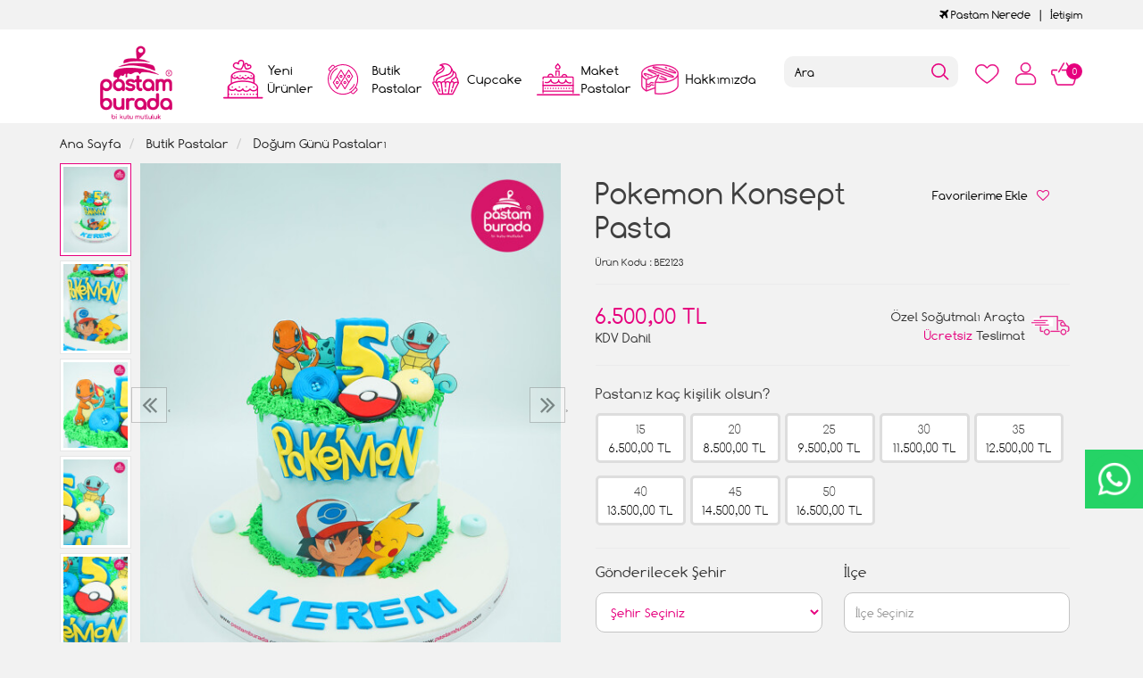

--- FILE ---
content_type: text/html; charset=UTF-8
request_url: https://www.pastamburada.com/pokemon-konsept-pasta-0gsg?cid=110
body_size: 10609
content:
<!DOCTYPE html>
<html lang="tr" dir="ltr">
<head>
<!-- Google Tag Manager -->
<script>(function(w,d,s,l,i){w[l]=w[l]||[];w[l].push({'gtm.start':
new Date().getTime(),event:'gtm.js'});var f=d.getElementsByTagName(s)[0],
j=d.createElement(s),dl=l!='dataLayer'?'&l='+l:'';j.async=true;j.src=
'https://www.googletagmanager.com/gtm.js?id='+i+dl;f.parentNode.insertBefore(j,f);
})(window,document,'script','dataLayer','GTM-KX587LJ');</script>
<!-- End Google Tag Manager -->
<meta charset="utf-8">
<!--[if IE]>
<meta http-equiv="X-UA-Compatible" content="IE=edge">
<![endif]-->
<meta http-equiv="x-ua-compatible" content="ie=edge">
<title>Pokemon Konsept Pasta</title>
<meta name="description" content="">
<meta name="keywords" content=""/>
<meta name="viewport" content="width=device-width, initial-scale=1.0,maximum-scale=1.0,user-scalable=0">
<meta name="robots" content="index, follow" />
<meta property="og:site_name" content=""/>
<meta property="og:type" content="website"/>
<meta property="og:title" content="Pokemon Konsept Pasta"/>
<meta property="og:image" content="https://www.pastamburada.com/img/l/3/pokemon-konsept-pasta-10536.jpg"/><link rel="canonical" href="https://www.pastamburada.com/pokemon-konsept-pasta-0gsg"/><meta property="og:url" content="https://www.pastamburada.com/pokemon-konsept-pasta-0gsg"/><link rel="shortcut icon" href="/data/files/source/themes/cookie/favicon.png" /><link href="https://fonts.googleapis.com/css?family=Open+Sans:400,400i,600,600i,700,700i&amp;subset=latin-ext" rel="stylesheet">
<link rel="stylesheet" type="text/css" href="/themes/cookie/assets/css-v-1.32.css" />
<meta name="google-site-verification" content="rTkpmW-QG2uGSpOnSkLKpOUiJWmGjJgFGFwQ8HU5qvM" />
</head><body ng-app="vshopApp" ng-controller="vshop">
    
<div id="page">
    <header>
        <div class="header-container">
                        <div class="header-top-bar hidden-xs hidden-sm">
                <div class="container">
                    <div class="row">
                        <div class="col-sm-6">
                        </div>
                        <div class="col-sm-6 text-right permanents">
                            <a href="/service/order/where" class="vikaModal"><i class="fa fa-plane"></i> Pastam Nerede</a><a href="/iletisim">İetişim</a>                        </div>
                    </div>
                </div>
              </div>
            <div class="bg-white">
				<div class="container header-main ">
					<div class="row">
						<div class="col-xs-2 hidden-md hidden-lg header-routes">
							<button type="button" class="btn opener-mm"></button>
						</div>
						<div class="col-xs-2 col-md-2 logo">
							<a href="https://www.pastamburada.com/"><img alt="" src="/data/files/source/themes/cookie/header-logo.png"></a>
						</div>
						<div class="col-md-6" id="apollo-menu">
    <nav id="cavas_menu" class="apollo-megamenu">
        <div class="" role="navigation">
            <div id="apollo-top-menu" class="collapse navbar-collapse">
                <ul class="nav navbar-nav megamenu">
                    <li class="full-width menu1 menu-class"><a href="/yeni-urunler"><span>Yeni Ürünler</span></a></li><li class="parent dropdown full-width menu5 menu-class">
                            <a class="dropdown-toggle has-category" href="/butik-pastalar">
                                <span class="menu-title">Butik Pastalar</span>
                            </a>
                            <div class="dropdown-sub dropdown-menu">
                                <div class="dropdown-menu-inner container"><div class="mega-col-inner"><ul><li><a href="/bebek-pastalari">Bebek Pastaları</a></li><li><a href="/cizgi-film-karakter-pastalari">Çizgi Film Karakter Pastaları</a></li><li><a href="/dis-bugdayi-pastasi">Diş Buğdayı Pastası</a></li><li><a href="/dogum-gunu-pastasi">Doğum Günü Pastaları</a></li><li><a href="/erkek-cocuk-pastalari">Erkek Çocuk Pastaları</a></li><li><a href="/genc-nesil-pastalari">Gençlik Pastaları</a></li><li><a href="/kiz-cocuk-pastalari">Kız Çocuk Pastaları</a></li><li><a href="/naked-cake">Naked Cake</a></li><li><a href="/rakamli-pastalar">Rakamlı Pastalar</a></li><li><a href="/resimli-pastalar-c6au">Resimli Pastalar</a></li><li><a href="/sevgili-pastalari">Sevgili Pastaları</a></li><li><a href="/dugun-nisan-pastalari">Söz Nişan Pastaları</a></li><li><a href="/taraftar-pastalari">Taraftar Pastaları</a></li><li><a href="/yetiskin-pastalari">Yetişkin Pastaları</a></li><li><a href="/yilbasi-pastalari">Yılbaşı Pastaları</a></li><li><a href="/seker-hamurlu-pasta">Şeker Hamurlu Pasta</a></li></ul></div></div>
                            </div>
                        </li><li class="full-width menu3 menu-class"><a href="/cupcake-ve-kurabiyeler"><span>Cupcake</span></a></li><li class="full-width menu4 menu-class"><a href="/maket-pastalar"><span>Maket Pastalar</span></a></li><li class="full-width menu2 menu-class"><a href="/hakkimizda"><span>Hakkımızda</span></a></li>                </ul>
            </div>
        </div>
    </nav>
</div>						<div class="col-xs-6 header-routes pull-right text-right">
							<a href="/user/wishList" class="btn top-icon favIcon hidden-xs hidden-sm"></a>
							<button type="button" class="btn opener-se hidden-md hidden-lg"></button>
							<a href="/user/signin" class="btn top-icon userIcon"></a>							<a href="/cart" class="btn top-icon destop-cart-button">
								<span class="cart-count">0</span>
							</a>
						</div>
						<div class="col-md-2 pull-right p0 mt2 relative mobile-search">
							<form id="search-container" action="">
								<input type="search" name="q" id="search_control" class="search-control form-control" data-lang-placeholder="search">
								<button class="btn search-button" type="submit"></button>
							</form>
						</div>
					</div>
				</div>
            </div>
        </div>
    </header>
    
    <section class="clearfix page-container no-padding">
    <div class="breadcrumbs">
    <div class="container">
        <ul class="breadcrumb" itemscope itemtype="http://schema.org/BreadcrumbList">
            <li class="home"><a href="https://www.pastamburada.com/" data-lang="home"></a></li>
                        <li itemprop="itemListElement" itemscope itemtype="http://schema.org/ListItem">
                <a itemprop="item" href="/butik-pastalar">
                    <span itemprop="name">Butik Pastalar</span>
                </a>
                <meta itemprop="position" content="1" />
            </li>
                        <li itemprop="itemListElement" itemscope itemtype="http://schema.org/ListItem">
                <a itemprop="item" href="/dogum-gunu-pastasi">
                    <span itemprop="name">Doğum Günü Pastaları</span>
                </a>
                <meta itemprop="position" content="2" />
            </li>
                    </ul>
    </div>
</div>
    <div class="container page-column" itemscope itemtype="http://schema.org/Product">
        <meta itemprop="url" content="https://www.pastamburada.com/pokemon-konsept-pasta-0gsg">
        <meta itemprop="image" content="https://www.pastamburada.com/img/l/3/pokemon-konsept-pasta-10536.jpg">	
        <meta itemprop="mpn" content="BE2123">
        <div itemprop="offers" itemscope itemtype="https://schema.org/Offer">
            <meta itemprop="url" content="https://www.pastamburada.com/pokemon-konsept-pasta-0gsg">
            <meta itemprop="price" content="6500">
            <meta itemprop="priceCurrency" content="TRY">
            <meta itemprop="priceValidUntil" content="2026-01-28">
            <link itemprop="availability" href="https://schema.org/InStock">
        </div>
                <div class="row">
            <div class="col-xs-12 col-sm-6 relative">
                <div class="large-image has-thumb" id="prodimageWrapper">
                    <div class="owl-slide owl-carousel owl-nav-dat" data-oslide-conf='{"nav":true,"loop":false,"lazyLoad":true,"dots":false}' data-oslide-responsive='{"0":1}'>
                    <img class="owl-lazy prodimage" data-src="/img/m/3/pokemon-konsept-pasta-10536.jpg" data-zoom-src="/img/l/3/pokemon-konsept-pasta-10536.jpg" alt="Pokemon Konsept Pasta"> <img class="owl-lazy prodimage" data-src="/img/m/3/pokemon-konsept-pasta-10539.jpg" data-zoom-src="/img/l/3/pokemon-konsept-pasta-10539.jpg" alt="Pokemon Konsept Pasta"> <img class="owl-lazy prodimage" data-src="/img/m/3/pokemon-konsept-pasta-10538.jpg" data-zoom-src="/img/l/3/pokemon-konsept-pasta-10538.jpg" alt="Pokemon Konsept Pasta"> <img class="owl-lazy prodimage" data-src="/img/m/3/pokemon-konsept-pasta-10537.jpg" data-zoom-src="/img/l/3/pokemon-konsept-pasta-10537.jpg" alt="Pokemon Konsept Pasta"> <img class="owl-lazy prodimage" data-src="/img/m/3/pokemon-konsept-pasta-10540.jpg" data-zoom-src="/img/l/3/pokemon-konsept-pasta-10540.jpg" alt="Pokemon Konsept Pasta">                     </div>
                    <button type="button" class="hidden-md hidden-lg col-md-4 col-sm-12 col-xs-12 btn btn-add2wishlist " onclick="toggleProductWishList(12977, this);"><i class="fa fa-heart-o"></i></button>
                </div>
                                <div class="clearfix" id="productThumbImages">
                    <div class="owl-pane" data-oslide-conf='{"nav":true}' data-oslide-responsive='{"0":5}'>
                                            <div class="thumb_item imopt_0">
                            <img src="/img/t/3/pokemon-konsept-pasta-10536.jpg" alt="Pokemon Konsept Pasta" data-key="0" />
                        </div>
                                            <div class="thumb_item imopt_0">
                            <img src="/img/t/3/pokemon-konsept-pasta-10539.jpg" alt="Pokemon Konsept Pasta" data-key="1" />
                        </div>
                                            <div class="thumb_item imopt_0">
                            <img src="/img/t/3/pokemon-konsept-pasta-10538.jpg" alt="Pokemon Konsept Pasta" data-key="2" />
                        </div>
                                            <div class="thumb_item imopt_0">
                            <img src="/img/t/3/pokemon-konsept-pasta-10537.jpg" alt="Pokemon Konsept Pasta" data-key="3" />
                        </div>
                                            <div class="thumb_item imopt_0">
                            <img src="/img/t/3/pokemon-konsept-pasta-10540.jpg" alt="Pokemon Konsept Pasta" data-key="4" />
                        </div>
                                        </div>
                </div>
                 
            </div>
            <form method="post" enctype="multipart/form-data" class="col-xs-12 col-sm-6 form-ajaxtocart">
                <input type="hidden" name="id" id="productId" value="12977">
                <input type="hidden" name="attid" id="productAttributeId" value="">
                <div class="product-box">
                    <div class="col-md-12 col-sm-12 col-xs-12">
                        <div class="row">
                            <h1 itemprop="name" class="col-md-8 col-sm-12 col-xs-12">Pokemon Konsept Pasta</h1>
                            
                            <button type="button" class="hidden-sm hidden-xs col-md-4 col-sm-12 col-xs-12 btn btn-add2wishlist " onclick="toggleProductWishList(12977, this);"><span data-lang="add_my_favorite"></span><i class="fa fa-heart-o"></i></button>
                        </div>
                    </div>
                    <span class="sku" itemprop="sku"><span data-lang="product_sku"></span> : BE2123</span>
                    <div class="product-box-line"></div>
                    <div class="relative">
                                        <div id="product_price" class="col-md-12">
                        <div class="row">
                            <div class="col-md-6 col-sm-6 col-xs-6 price-barr">
                                <span id="ProductPrice" class="price" data-orig="6500" data-money="6500" data-currency="TRY">6.500,00 TL</span>
                                                                <span class="kdvspan">KDV Dahil</span>
                            </div>
                            <div class="col-md-6 col-sm-6 col-xs-6 teslimat">
                                <div>Özel Soğutmalı Araçta<br><span>Ücretsiz</span> Teslimat</div>
                            </div>
                        </div>
                    </div>
                                        </div>
                </div>
                <div class="product-box">
                    <div class="clearfix attribute  firstatt" data-index="0" data-attid="25" data-optid=""><div class="attribute-name">Pastanız kaç kişilik olsun?</div><div class="attribute-option attr-label" ng-class="{true:'',false:'stoktayok'}['1'=='1']" data-id="103">15<br><div class="attr-price" data-orig="6500" data-money="6500" data-currency="TRY">6500 TL</div></div><div class="attribute-option attr-label" ng-class="{true:'',false:'stoktayok'}['1'=='1']" data-id="104">20<br><div class="attr-price" data-orig="8500" data-money="8500" data-currency="TRY">8500 TL</div></div><div class="attribute-option attr-label" ng-class="{true:'',false:'stoktayok'}['1'=='1']" data-id="105">25<br><div class="attr-price" data-orig="9500" data-money="9500" data-currency="TRY">9500 TL</div></div><div class="attribute-option attr-label" ng-class="{true:'',false:'stoktayok'}['1'=='1']" data-id="106">30<br><div class="attr-price" data-orig="11500" data-money="11500" data-currency="TRY">11500 TL</div></div><div class="attribute-option attr-label" ng-class="{true:'',false:'stoktayok'}['1'=='1']" data-id="107">35<br><div class="attr-price" data-orig="12500" data-money="12500" data-currency="TRY">12500 TL</div></div><div class="attribute-option attr-label" ng-class="{true:'',false:'stoktayok'}['1'=='1']" data-id="108">40<br><div class="attr-price" data-orig="13500" data-money="13500" data-currency="TRY">13500 TL</div></div><div class="attribute-option attr-label" ng-class="{true:'',false:'stoktayok'}['1'=='1']" data-id="109">45<br><div class="attr-price" data-orig="14500" data-money="14500" data-currency="TRY">14500 TL</div></div><div class="attribute-option attr-label" ng-class="{true:'',false:'stoktayok'}['1'=='1']" data-id="110">50<br><div class="attr-price" data-orig="16500" data-money="16500" data-currency="TRY">16500 TL</div></div></div>
<div class="product-box-line"></div>
<div class="">
    <div class="row">
		        <div class="col-md-6 col-sm-12 col-xs-12 perso-item">
            <div class="form-group relative">
                <label>Gönderilecek Şehir</label>
                <region-list 
                    name="'meta[deliveryCity]'" 
                    region-id = "''"
                    region-label = "'Gönderilecek Şehir'"
                    placeholder="'Şehir Seçiniz'"
                    group-id="'addtoCartFormRegin_1769015773'"
                    parent-id="'1'"
                    type="'city'"
                    query-params='{"products":"12977"}'>
                </region-list>
            </div>
        </div>
        <div class="col-md-6 col-sm-12 col-xs-12 perso-item">
            <div class="form-group relative">
                <label>İlçe</label>
                <region-list 
                    name="'meta[deliveryTown]'" 
                    region-id = "''"
                    region-label = "'İlçe'"
                    placeholder="'İlçe Seçiniz'"
                    group-id="'addtoCartFormRegin_1769015773'"
                    parent-id=""
                    type="'town'"
                    query-params='{"products":"12977"}'>
                </region-list>
            </div>
        </div>
        <div class="col-md-6 col-sm-12 col-xs-12 perso-item">
            <div class="form-group relative">
                <label>Semt</label>
                <region-list 
                    name="'meta[deliveryDistrict]'" 
                    region-id = "''"
                    region-label = "'Semt'"
                    placeholder="'Semt Seçiniz'"
                    group-id="'addtoCartFormRegin_1769015773'"
                    parent-id=""
                    type="'district'"
                    query-params='{"products":"12977"}'>
                </region-list>
            </div>
        </div>
        <div class="col-md-6 col-sm-12 col-xs-12 perso-item">
            <div class="form-group relative">
                <label>Teslim Tarihi</label>
                <select class="form-control input-small form-personalize-delivery-date required" name="aty[Teslim Tarihi]">
                    <option value=""></option>
                    <option value="2026-01-23" data-idx="2">23 Ocak 2026 - Cuma</option><option value="2026-01-24" data-idx="3">24 Ocak 2026 - Cumartesi</option><option value="2026-01-25" data-idx="4">25 Ocak 2026 - Pazar</option><option value="2026-01-26" data-idx="5">26 Ocak 2026 - Pazartesi</option><option value="2026-01-27" data-idx="6">27 Ocak 2026 - Salı</option><option value="2026-01-28" data-idx="7">28 Ocak 2026 - Çarşamba</option><option value="2026-01-29" data-idx="8">29 Ocak 2026 - Perşembe</option><option value="2026-01-30" data-idx="9">30 Ocak 2026 - Cuma</option><option value="2026-01-31" data-idx="10">31 Ocak 2026 - Cumartesi</option><option value="2026-02-01" data-idx="11">01 Şubat 2026 - Pazar</option><option value="2026-02-02" data-idx="12">02 Şubat 2026 - Pazartesi</option><option value="2026-02-03" data-idx="13">03 Şubat 2026 - Salı</option><option value="2026-02-04" data-idx="14">04 Şubat 2026 - Çarşamba</option><option value="2026-02-05" data-idx="15">05 Şubat 2026 - Perşembe</option><option value="2026-02-06" data-idx="16">06 Şubat 2026 - Cuma</option><option value="2026-02-07" data-idx="17">07 Şubat 2026 - Cumartesi</option><option value="2026-02-08" data-idx="18">08 Şubat 2026 - Pazar</option><option value="2026-02-09" data-idx="19">09 Şubat 2026 - Pazartesi</option><option value="2026-02-10" data-idx="20">10 Şubat 2026 - Salı</option><option value="2026-02-11" data-idx="21">11 Şubat 2026 - Çarşamba</option><option value="2026-02-12" data-idx="22">12 Şubat 2026 - Perşembe</option><option value="2026-02-13" data-idx="23">13 Şubat 2026 - Cuma</option><option value="2026-02-14" data-idx="24">14 Şubat 2026 - Cumartesi</option><option value="2026-02-15" data-idx="25">15 Şubat 2026 - Pazar</option><option value="2026-02-16" data-idx="26">16 Şubat 2026 - Pazartesi</option><option value="2026-02-17" data-idx="27">17 Şubat 2026 - Salı</option><option value="2026-02-18" data-idx="28">18 Şubat 2026 - Çarşamba</option><option value="2026-02-19" data-idx="29">19 Şubat 2026 - Perşembe</option><option value="2026-02-20" data-idx="30">20 Şubat 2026 - Cuma</option><option value="2026-02-21" data-idx="31">21 Şubat 2026 - Cumartesi</option>                </select>
            </div>
        </div>
        <div class="col-md-6 col-sm-12 col-xs-12 perso-item">
            <div class="form-group relative">
                <label>Teslim Saati</label>
                <select class="form-control input-small form-personalize-delivery-time required" name="aty[Teslim Saati]">
                    <option value=""></option>
					<option value="12:00 - 17:00">12:00 ile 17:00 Arası</option>
                    <option value="12:00 - 14:00" disabled>12:00 ile 14:00 Arası</option>
                    <option value="14:00 - 16:00" disabled>14:00 ile 16:00 Arası</option>
                    <option value="16:00 - 19:00" disabled>16:00 ile 19:00 Arası</option>
                    <!-- <option value="Gün içinde Teslim">Gün içi teslimat</option> -->
                </select>
            </div>
        </div>
                <div class="col-sm-12 col-xs-12 perso-item">
            <div class="form-group relative">
                <label>Ürün İçeriği</label>
                <select class="form-control input-small" name="aty[4061]"><option></option><option>Fıstık Çikolata</option><option>Kestane Çikolata</option><option>Krokan Çikolata</option><option>Muz Çikolata</option><option>Çilek Muz Çikolata</option><option>Frambuaz Çikolatalı</option><option>Mevsim Meyveli</option><option>Muz Krokan Çikolata</option><option>Sadece Çikolatalı-Ganaj</option><option>Muz Fıstık Çikolata</option><option>Fındık Çikolata</option><option>Oreo Çilek Çikolata</option><option>Çikolata Profiterol</option></select>            </div>
        </div>
                <div class="col-sm-12 col-xs-12 perso-item">
            <div class="form-group relative">
                <label>Ürün Yazısı</label>
                <input type="text" class="form-control input-small" maxlength="100" max-length="100" name="aty[4060]" placeholder="İyi ki doğdun Burak" />            </div>
        </div>
        	</div>
</div>
                    <div id="addToCartWrap" class="col-md-12 ">
                        <div class="row">
                            <div class="order-date-div pull-left col-md-4 col-sm-12 col-xs-12">
								Bu pastayı <span>2 gün</span> önceden<br>sipariş edebilirsiniz.                            </div>
                            <button type="button" name="add" class="btn btn-add2cart pull-right" data-lang="add_to_cart"></button>
                            <div class="quantity_wanted_p pull-right q-cart" id="product-quantity-wrap">
                                <label>Adet</label>
                                <div class="quantity">
                                    <input type="text" name="quantity" class="number" id="quantity-detail" value="1" data-min="1" data-increase="1" />
                                    <button type="button" class="plus"  onclick="setQuantity(this)" data-target="#quantity-detail" data-type="+">+</button>
                                    <button type="button" class="minus" onclick="setQuantity(this)" data-target="#quantity-detail" data-type="-">-</button>
                                </div>
                            </div>
                        </div>
                    </div>
                    <div id="productNoneStock" class="alert alert-danger hidden">
                        <span class="pull-left" data-lang="product_none_stock"></span>
                        <button type="button" id="rememberStockButton" class="btn btn-primary pull-right vikaModal" data-url="/product/reminderStock/12977" data-lang="add_to_request_remember"></button>
                        <div class="clearfix"></div>
                    </div>
                                        <div class="product-box-line"></div>
                    <div class="row">
                        <div class="col-sm-12 text-right">
                            <ul class="product-share">
                                <li><a href="/service/advice/product/12977" rel="nofollow" class="email vikaModal"><i class="fa fa-envelope"></i></a></li>
                                <li><a href="https://www.facebook.com/sharer/sharer.php?u=https%3A%2F%2Fwww.pastamburada.com%2Fpokemon-konsept-pasta-0gsg&display=popup" rel="nofollow" class="facebook vikaPopup"><i class="fa fa-facebook"></i></a></li>
                                <li><a href="https://twitter.com/intent/tweet?text=Pokemon+Konsept+Pasta&url=https%3A%2F%2Fwww.pastamburada.com%2Fpokemon-konsept-pasta-0gsg" rel="nofollow" class="twitter vikaPopup"><i class="fa fa-twitter"></i></a></li>
                                <li><a href="https://pinterest.com/pin/create/button/?url=https%3A%2F%2Fwww.pastamburada.com%2Fpokemon-konsept-pasta-0gsg&media=%2Fimg%2Fl%2F3%2Fpokemon-konsept-pasta-10536.jpg&descriptionPokemon+Konsept+Pasta" rel="nofollow" class="pinterest vikaPopup"><i class="fa fa-pinterest"></i></a></li>
                            </ul>
                        </div>
                    </div>
                                    </div>
                            </form>
        </div>
        <div class="col-md-12 col-sm-12 col-xs-12 detail-box comment-box" style="max-height: 470px;overflow: hidden;">
    <div class="col-md-12 col-sm-12 col-xs-12 relative">
        <div class="row">
            <h2 class="page-subheader" id="productCommentsTitle">
                <span data-lang="comments"></span>
            </h2> 
        </div>
    </div>

    <div class="vshop-template" id="productCommentsBlock" data-instance="angularComments" data-callback="_commentLoaded" data-target="#tmpl-comments"></div>
    <script type="text/ng-template" id="tmpl-comments">
        <div ng-show="!_ready">
            <div class="x-loader"></div>
        </div>
        <div ng-show="_ready">
            <div class="spr-summary" itemscope itemtype="http://data-vocabulary.org/Review-aggregate">
                <meta itemprop="votes" content="{{total}}">
                <meta itemprop="average" content="{{avg}}">
                <meta itemprop="best" content="5">
                <meta itemprop="worst" content="1">
                <span ng-if="total==0" data-lang="no_comments_yet"></span>
            </div>
            <div class="clearfix"></div>
            <div ng-repeat="item in comments" class="comment-item">
                <div class="comment-item-header">
                    <img src="/themes/cookie/assets/images/comment-profile.png" alt="">
                    <span class="c-title">{{item.customer_name}}</span>
                    <span class="vpr-rating" data-rate-value="{{item.point}}"></span>
                </div>
                <div class="comment-item-text">
                    {{item.title}}<br><br>{{item.comment}}
                </div>
                <div ng-repeat="child in item.childs" style="padding-left:60px">
                    <hr>
                    <div><b>{{child.customer_name}}</b></div>
                    {{child.comment}}
                </div>
            </div>
            <div class="clearfix"></div>
            <div ng-if="total > length">
                <button href="" class="btn" ng-click="_setConfig({reload: true, url:'/product/comments/12977?start=' + (start - length)});_load();" ng-disabled="start <= 0"><i class="fa fa-arrow-left"></i> <span data-lang="prev"></span></button> &nbsp; &nbsp;
                <button href="" class="btn" ng-click="_setConfig({reload: true, url:'/product/comments/12977?start=' + (start + length)});_load();" ng-disabled="total <= start + length"><span data-lang="next"></span> <i class="fa fa-arrow-right"></i></button>
            </div>
            
            <span ng-if="total > 2" class="morecomment">Daha fazla yorum...</span>
        </div>
    </script>
    <div class="col-md-12 col-sm-12 col-xs-12 comment-btn">
        <div class="row">
            <button type="button" class="btn vikaModal" data-lang="write_a_comment" data-url="/product/addComment/12977"></button>
        </div>
    </div>
</div><div class="col-md-12 related">
    <div class="row">
        <h2 class="page-subheader" data-lang="related_products"></h2>
        <div class="owl-carousel owl-slide" data-oslide-conf='{"nav":true,"loop":true,"lazyLoad":true}' data-oslide-responsive='{"0":2,"768":3,"1120":4}'>
            <div class="product-featured-item">
    <div class="product-wrapper" data-id="11961">
        <div class="product-icon-freeship hidden-sm hidden-xs"><span class="freeship-icon"></span><span data-lang="free_shipping"></span></div>        <div class="product-image">
            <img class="featured-image owl-lazy" data-src="/img/s/2/kral-sakir-butik-pasta-5398.jpg" alt="Kral Şakir Butik Pasta" />        </div>
        <div class="product-content">
            <a href="/kral-sakir-butik-pasta" class="product-title">Kral Şakir Butik Pasta</a>
            <div class="product-price">
                <span class="price" data-money="6000" data-currency="1"></span>
                                <a href="/kral-sakir-butik-pasta" class="addCartList"></a>
            </div>
            <div class="product-icon-freeship hidden-md hidden-lg"><span class="freeship-icon"></span><span data-lang="free_shipping"></span></div>        </div>
    </div>
</div><div class="product-featured-item">
    <div class="product-wrapper" data-id="13310">
        <div class="product-icon-freeship hidden-sm hidden-xs"><span class="freeship-icon"></span><span data-lang="free_shipping"></span></div>        <div class="product-image">
            <img class="featured-image owl-lazy" data-src="/img/s/3/mechamato-ve-mechabot-konsept-pasta-12014.jpg" alt="Mechamato Ve Mechabot Konsept Pasta" />        </div>
        <div class="product-content">
            <a href="/mechamato-ve-mechabot-konsept-pasta" class="product-title">Mechamato Ve Mechabot Konsept Pasta</a>
            <div class="product-price">
                <span class="price" data-money="6000" data-currency="1"></span>
                                <a href="/mechamato-ve-mechabot-konsept-pasta" class="addCartList"></a>
            </div>
            <div class="product-icon-freeship hidden-md hidden-lg"><span class="freeship-icon"></span><span data-lang="free_shipping"></span></div>        </div>
    </div>
</div><div class="product-featured-item">
    <div class="product-wrapper" data-id="13273">
        <div class="product-icon-freeship hidden-sm hidden-xs"><span class="freeship-icon"></span><span data-lang="free_shipping"></span></div>        <div class="product-image">
            <img class="featured-image owl-lazy" data-src="/img/s/3/rainbow-friends-tasarim-pasta-11821.jpg" alt="Rainbow Friends Tasarım Pasta" />        </div>
        <div class="product-content">
            <a href="/rainbow-friends-tasarim-pasta" class="product-title">Rainbow Friends Tasarım Pasta</a>
            <div class="product-price">
                <span class="price" data-money="6500" data-currency="1"></span>
                                <a href="/rainbow-friends-tasarim-pasta" class="addCartList"></a>
            </div>
            <div class="product-icon-freeship hidden-md hidden-lg"><span class="freeship-icon"></span><span data-lang="free_shipping"></span></div>        </div>
    </div>
</div><div class="product-featured-item">
    <div class="product-wrapper" data-id="12946">
        <div class="product-icon-freeship hidden-sm hidden-xs"><span class="freeship-icon"></span><span data-lang="free_shipping"></span></div>        <div class="product-image">
            <img class="featured-image owl-lazy" data-src="/img/s/3/roblox-konsept-pasta-10395.jpg" alt="Roblox Konsept Pasta" />        </div>
        <div class="product-content">
            <a href="/roblox-konsept-pasta-yc2a" class="product-title">Roblox Konsept Pasta</a>
            <div class="product-price">
                <span class="price" data-money="5500" data-currency="1"></span>
                                <a href="/roblox-konsept-pasta-yc2a" class="addCartList"></a>
            </div>
            <div class="product-icon-freeship hidden-md hidden-lg"><span class="freeship-icon"></span><span data-lang="free_shipping"></span></div>        </div>
    </div>
</div><div class="product-featured-item">
    <div class="product-wrapper" data-id="11528">
        <div class="product-icon-freeship hidden-sm hidden-xs"><span class="freeship-icon"></span><span data-lang="free_shipping"></span></div>        <div class="product-image">
            <img class="featured-image owl-lazy" data-src="/img/s/1/prenses-konsept-pasta-3772.jpg" alt="Prenses Konsept Pasta" />        </div>
        <div class="product-content">
            <a href="/prenses-konsept-pasta-2wwa" class="product-title">Prenses Konsept Pasta</a>
            <div class="product-price">
                <span class="price" data-money="6500" data-currency="1"></span>
                                <a href="/prenses-konsept-pasta-2wwa" class="addCartList"></a>
            </div>
            <div class="product-icon-freeship hidden-md hidden-lg"><span class="freeship-icon"></span><span data-lang="free_shipping"></span></div>        </div>
    </div>
</div><div class="product-featured-item">
    <div class="product-wrapper" data-id="12193">
        <div class="product-icon-freeship hidden-sm hidden-xs"><span class="freeship-icon"></span><span data-lang="free_shipping"></span></div>        <div class="product-image">
            <img class="featured-image owl-lazy" data-src="/img/s/2/among-us-butik-pasta-6648.jpg" alt="Among Us Butik Pasta" />        </div>
        <div class="product-content">
            <a href="/among-us-butik-pasta" class="product-title">Among Us Butik Pasta</a>
            <div class="product-price">
                <span class="price" data-money="5500" data-currency="1"></span>
                                <a href="/among-us-butik-pasta" class="addCartList"></a>
            </div>
            <div class="product-icon-freeship hidden-md hidden-lg"><span class="freeship-icon"></span><span data-lang="free_shipping"></span></div>        </div>
    </div>
</div><div class="product-featured-item">
    <div class="product-wrapper" data-id="12318">
        <div class="product-icon-freeship hidden-sm hidden-xs"><span class="freeship-icon"></span><span data-lang="free_shipping"></span></div>        <div class="product-image">
            <img class="featured-image owl-lazy" data-src="/img/s/2/among-us-konsept-pasta-7278.jpg" alt="Among Us Konsept Pasta" />        </div>
        <div class="product-content">
            <a href="/among-us-konsept-pasta" class="product-title">Among Us Konsept Pasta</a>
            <div class="product-price">
                <span class="price" data-money="5500" data-currency="1"></span>
                                <a href="/among-us-konsept-pasta" class="addCartList"></a>
            </div>
            <div class="product-icon-freeship hidden-md hidden-lg"><span class="freeship-icon"></span><span data-lang="free_shipping"></span></div>        </div>
    </div>
</div><div class="product-featured-item">
    <div class="product-wrapper" data-id="10702">
        <div class="product-icon-freeship hidden-sm hidden-xs"><span class="freeship-icon"></span><span data-lang="free_shipping"></span></div>        <div class="product-image">
            <img class="featured-image owl-lazy" data-src="/img/s/1/angry-birds-pasta-1382.jpg" alt="Angry Birds Pasta" />        </div>
        <div class="product-content">
            <a href="/angry-birds-pasta" class="product-title">Angry Birds Pasta</a>
            <div class="product-price">
                <span class="price" data-money="7500" data-currency="1"></span>
                                <a href="/angry-birds-pasta" class="addCartList"></a>
            </div>
            <div class="product-icon-freeship hidden-md hidden-lg"><span class="freeship-icon"></span><span data-lang="free_shipping"></span></div>        </div>
    </div>
</div><div class="product-featured-item">
    <div class="product-wrapper" data-id="13790">
        <div class="product-icon-freeship hidden-sm hidden-xs"><span class="freeship-icon"></span><span data-lang="free_shipping"></span></div>        <div class="product-image">
            <img class="featured-image owl-lazy" data-src="/img/s/3/deniz-kizi-ariel-tasarim-pasta-14138.jpg" alt="Deniz Kızı Ariel Tasarım Pasta" />        </div>
        <div class="product-content">
            <a href="/deniz-kizi-ariel-tasarim-pasta-vyem" class="product-title">Deniz Kızı Ariel Tasarım Pasta</a>
            <div class="product-price">
                <span class="price" data-money="5500" data-currency="1"></span>
                                <a href="/deniz-kizi-ariel-tasarim-pasta-vyem" class="addCartList"></a>
            </div>
            <div class="product-icon-freeship hidden-md hidden-lg"><span class="freeship-icon"></span><span data-lang="free_shipping"></span></div>        </div>
    </div>
</div><div class="product-featured-item">
    <div class="product-wrapper" data-id="13257">
        <div class="product-icon-freeship hidden-sm hidden-xs"><span class="freeship-icon"></span><span data-lang="free_shipping"></span></div>        <div class="product-image">
            <img class="featured-image owl-lazy" data-src="/img/s/3/sonic-tasarim-pasta-11748.jpg" alt="Sonic Tasarım Pasta" />        </div>
        <div class="product-content">
            <a href="/sonic-tasarim-pasta" class="product-title">Sonic Tasarım Pasta</a>
            <div class="product-price">
                <span class="price" data-money="7000" data-currency="1"></span>
                                <a href="/sonic-tasarim-pasta" class="addCartList"></a>
            </div>
            <div class="product-icon-freeship hidden-md hidden-lg"><span class="freeship-icon"></span><span data-lang="free_shipping"></span></div>        </div>
    </div>
</div><div class="product-featured-item">
    <div class="product-wrapper" data-id="13508">
        <div class="product-icon-freeship hidden-sm hidden-xs"><span class="freeship-icon"></span><span data-lang="free_shipping"></span></div>        <div class="product-image">
            <img class="featured-image owl-lazy" data-src="/img/s/3/elsa-konsept-pasta-12943.jpg" alt="Elsa Konsept Pasta" />        </div>
        <div class="product-content">
            <a href="/elsa-konsept-pasta-xl97" class="product-title">Elsa Konsept Pasta</a>
            <div class="product-price">
                <span class="price" data-money="5000" data-currency="1"></span>
                                <a href="/elsa-konsept-pasta-xl97" class="addCartList"></a>
            </div>
            <div class="product-icon-freeship hidden-md hidden-lg"><span class="freeship-icon"></span><span data-lang="free_shipping"></span></div>        </div>
    </div>
</div><div class="product-featured-item">
    <div class="product-wrapper" data-id="12584">
        <div class="product-icon-freeship hidden-sm hidden-xs"><span class="freeship-icon"></span><span data-lang="free_shipping"></span></div>        <div class="product-image">
            <img class="featured-image owl-lazy" data-src="/img/s/2/enchantimals-konsept-pasta-8724.jpg" alt="Enchantimals Konsept Pasta" />        </div>
        <div class="product-content">
            <a href="/enchantimals-konsept-pasta" class="product-title">Enchantimals Konsept Pasta</a>
            <div class="product-price">
                <span class="price" data-money="5000" data-currency="1"></span>
                                <a href="/enchantimals-konsept-pasta" class="addCartList"></a>
            </div>
            <div class="product-icon-freeship hidden-md hidden-lg"><span class="freeship-icon"></span><span data-lang="free_shipping"></span></div>        </div>
    </div>
</div><div class="product-featured-item">
    <div class="product-wrapper" data-id="12303">
        <div class="product-icon-freeship hidden-sm hidden-xs"><span class="freeship-icon"></span><span data-lang="free_shipping"></span></div>        <div class="product-image">
            <img class="featured-image owl-lazy" data-src="/img/s/2/unicorn-konsept-pasta-7208.jpg" alt="Unicorn Konsept Pasta" />        </div>
        <div class="product-content">
            <a href="/unicorn-konsept-pasta-5vlk" class="product-title">Unicorn Konsept Pasta</a>
            <div class="product-price">
                <span class="price" data-money="6500" data-currency="1"></span>
                                <a href="/unicorn-konsept-pasta-5vlk" class="addCartList"></a>
            </div>
            <div class="product-icon-freeship hidden-md hidden-lg"><span class="freeship-icon"></span><span data-lang="free_shipping"></span></div>        </div>
    </div>
</div><div class="product-featured-item">
    <div class="product-wrapper" data-id="12978">
        <div class="product-icon-freeship hidden-sm hidden-xs"><span class="freeship-icon"></span><span data-lang="free_shipping"></span></div>        <div class="product-image">
            <img class="featured-image owl-lazy" data-src="/img/s/3/pembe-suslemeli-barbie-konsept-pasta-10544.jpg" alt="Pembe Süslemeli Barbie Konsept Pasta" />        </div>
        <div class="product-content">
            <a href="/pembe-suslemeli-barbie-konsept-pasta" class="product-title">Pembe Süslemeli Barbie Konsept Pasta</a>
            <div class="product-price">
                <span class="price" data-money="5500" data-currency="1"></span>
                                <a href="/pembe-suslemeli-barbie-konsept-pasta" class="addCartList"></a>
            </div>
            <div class="product-icon-freeship hidden-md hidden-lg"><span class="freeship-icon"></span><span data-lang="free_shipping"></span></div>        </div>
    </div>
</div><div class="product-featured-item">
    <div class="product-wrapper" data-id="14041">
        <div class="product-icon-freeship hidden-sm hidden-xs"><span class="freeship-icon"></span><span data-lang="free_shipping"></span></div>        <div class="product-image">
            <img class="featured-image owl-lazy" data-src="/img/s/4/sevimli-canavar-tasarim-pasta-15091.jpg" alt="Sevimli Canavar Tasarım Pasta" />        </div>
        <div class="product-content">
            <a href="/sevimli-canavar-tasarim-pasta" class="product-title">Sevimli Canavar Tasarım Pasta</a>
            <div class="product-price">
                <span class="price" data-money="7000" data-currency="1"></span>
                                <a href="/sevimli-canavar-tasarim-pasta" class="addCartList"></a>
            </div>
            <div class="product-icon-freeship hidden-md hidden-lg"><span class="freeship-icon"></span><span data-lang="free_shipping"></span></div>        </div>
    </div>
</div><div class="product-featured-item">
    <div class="product-wrapper" data-id="12592">
        <div class="product-icon-freeship hidden-sm hidden-xs"><span class="freeship-icon"></span><span data-lang="free_shipping"></span></div>        <div class="product-image">
            <img class="featured-image owl-lazy" data-src="/img/s/2/kara-kedi-konsept-pasta-8761.jpg" alt="Kara Kedi Konsept Pasta" />        </div>
        <div class="product-content">
            <a href="/kara-kedi-konsept-pasta" class="product-title">Kara Kedi Konsept Pasta</a>
            <div class="product-price">
                <span class="price" data-money="6500" data-currency="1"></span>
                                <a href="/kara-kedi-konsept-pasta" class="addCartList"></a>
            </div>
            <div class="product-icon-freeship hidden-md hidden-lg"><span class="freeship-icon"></span><span data-lang="free_shipping"></span></div>        </div>
    </div>
</div>        </div>
    </div>
</div>    </div>
</section>
<footer id="footer" role="contentinfo" class="footer-container">
    <div class="footer-top">
    <div class="container">
        <div class="row">
            <div class="col-md-4">
                <div id="social_block" class="social_block">
                    <h4 class="title_block" data-lang="follow_us"></h4>
                    <div class="block_content">
                        <ul class="social-links clearfix">
                            <li class="facebook">
                                <a target="_blank" href="https://www.facebook.com/pastamburadacom">
                                    <img class="lazy" data-original="/themes/cookie/assets/images/sosyal1.png" alt="">
                                </a>
                            </li>
                            <li class="twitter">
                                <a target="_blank" href="https://www.instagram.com/pastamburada/">
                                    <img  class="lazy" data-original="/themes/cookie/assets/images/sosyal2.png" alt="">
                                </a>
                            </li>
                            <li class="instagram">
                                <a target="_blank" href="https://twitter.com/pastamburada">
                                    <img  class="lazy" data-original="/themes/cookie/assets/images/sosyal3.png" alt="">
                                </a>
                            </li>
                            <li class="youtube">
                                <a target="_blank" href="https://www.youtube.com/pastamburada">
                                    <img  class="lazy" data-original="/themes/cookie/assets/images/sosyal4.png" alt="">
                                </a>
                            </li>
                        </ul>
                    </div>
                </div>
            </div>
            <div class="col-sm-8">
                <h4 class="title_block col-md-4" data-lang="newsletter_description"></h4>
                <div id="newsletter_block" class="col-md-8">
                    <div class="block_content">
                        <form class="form_newsletter" action="" method="post" id="mc-embedded-subscribe-form"
                            name="mc-embedded-subscribe-form" onsubmit="return saveNewsletter();">
                            <input type="email" value="" data-lang-placeholder="save_newsletter" name="email" class="newsletter-input form-control">
                            <button id="subscribe" class="button_mini btn pink-button" type="submit" data-lang="newsletter_subs"></button>
                        </form>
                    </div>
                </div>
            </div>
        </div>
    </div>
</div>
<div class="footer-center">
    <div class="container">
        <div class="row">
            <div class="col-md-2 col-sm-12 hidden-sm hidden-xs">
                <img  class="lazy" data-original="/data/files/source/themes/cookie/logo-beyaz.png" alt="">
            </div>
            <div class="col-md-10 col-sm-12">
                <div class="row">
                    <div class="col-md-3 col-sm-3 col-xs-12">
                        <div class="footer-block v-accordion">
                            <h4 class="title_block v-accordion-title">Bilgi</h4>
                            <div class="block_content v-accordion-content">
                                <ul class="footer-links">
                                    <li><a href="/iletisim">İletişim</a></li>			
                                    <li><a href="/cayma-hakki">Cayma Hakkı</a></li>			
                                    <li><a href="/gizlilik-guvenlik-politikasi">Gizlilik - Güvenlik Politiakası</a></li>
                                    <li><a href="/service/advice/general" class="vikaModal">Davet Gönder</a></li>
                                </ul>
                            </div>
                        </div>
                    </div>
                    <div class="col-md-3 col-sm-3 col-xs-12">
                        <div class="footer-block v-accordion">
                            <h4 class="title_block v-accordion-title">HESABIM</h4>
                            <div class="block_content v-accordion-content">
                                <ul class="footer-links">
                                    <li><a href="/user">Hesabım</a></li>			
                                    <li><a href="/user/orders">Siparişlerim</a></li>
                                    <li><a href="/service/order/where" class="vikaModal">Kargom Nerede</a></li>
                                    <li><a href="/user/wishList">Favori Listem</a></li>		
                                </ul>
                            </div>
                        </div>
                    </div>
                </div>
            </div>
        </div>
    </div>
</div>
<div class="footer-top footer-end">
    <div class="container">
        <div class="row">
            <div class="col-sm-12">
                <div class="col-md-6 pull-left">
                    <span>(c) 2021 Pastamburada.com</span>
                    <a href="/gizlilik-guvenlik-politikasi">Gizlilik</a>
                    <a href="/iletisim">İletişim</a>
                    <a href="/cayma-hakki">Cayma Hakkı</a>
                </div>
                <div class="col-md-6">
                    <img class="pull-right lazy" data-original="/data/files/source/themes/cookie/banks.png" alt="">
                </div>
            </div>
        </div>
    </div>
</div>    <div class="footer-copyright">
        <div class="container">
            <div class="row">
                <div class="col-xs-12 ltr text-right powered">
                    <p>Bu site <a target="_blank" rel="nofollow" href="http://www.vikaon.com">Vikaon E-Ticaret sistemleri</a> ile hazırlanmıştır.</p>
                </div>
            </div>
        </div>
    </div>
</footer>
    
<a href="https://api.whatsapp.com/send?l=tr&phone=905325676890&text=Merhaba+BE2123+%C3%BCr%C3%BCn%C3%BC+hakk%C4%B1nda+bilgi+almak+istiyorum" class="whatsapp">
    Canlı<br>Destek
</a>

</div><!-- #page -->
<section id="off-canvas-nav" class="apollo-megamenu">
    <div class="close-canvas-nav"><i class="fa fa-close"></i></div>
    <nav class="offcanvas-mainnav"></nav>
</section>
<section id="catalog-filters-nav" class="catalog-filters-nav">
    <div class="catalog-filters-close"><i class="fa fa-close"></i></div>
    <nav class="catalag-filters-mainnav"></nav>
</section>
<div id="loading" class="loading_site"></div>
<script type="text/javascript">
var $_v = {
    h : "https://www.pastamburada.com/",
    c : {"id":null,"group":1,"groupIsCurrent":0,"isWholeSale":false,"visitorId":"g.1769015773-697109dd16906-ESOV-HUBR-8TD5","userName":null,"firstName":null,"lastName":null,"email":null,"mobilePhone":null,"otherPhone":null,"cargoPaymentType":null,"registerType":null,"giftPoint":null,"compareList":[],"wishList":[],"orderCount":0,"notifyCount":0,"notifyTime":0,"priceField":null,"currency":null,"salesMan":null,"balanceCurrent":0,"credit":0,"redirectUrl":null,"adminId":0,"headers":[]},
    siteUrl : "/",
    theme : "/themes/cookie/",
    currency : "TL",
    currencyCode : "TRY",
    languageCode : "tr",
    currencyList : [{"code":"TRY","valu":"1.0000","icon":"\/data\/files\/source\/flags\/tr.png","pl":"2","label":"T\u00fcrk Liras\u0131","short_label":"TL","decimal_label":"Kuru\u015f"},{"code":"USD","valu":"43.2839","icon":"\/data\/files\/source\/flags\/us.png","pl":"2","label":"Amerikan Dolar\u0131","short_label":"USD","decimal_label":"Peny"},{"code":"EUR","valu":"50.6901","icon":"\/data\/files\/source\/flags\/eur.png","pl":"2","label":"EURO","short_label":"EURO","decimal_label":"Peny"}],
    numberFormat : {
        decimal : 2,
        decimalSep : ",",
        thousendSep : "."
    }
};
</script>
<script src="/themes/cookie/assets/js-v-1.09.js"></script>
<script src="/service/language/load/tr/site-site_user-site_product-site_cart-v1.04.js"></script>
<script>
var productAttributes = [{"attribute":"Pastan\u0131z ka\u00e7 ki\u015filik olsun?","attributeid":"25","attributeType":"","values":{"103":{"attributeid":"25","valueid":"103","attributeType":"","valueLabel":"15","vpos":"9999","img":"","color":"","subProducts":{"22069":{"sku":"S00022069","stock":9999,"salePrice":6500,"salePriceWithTax":6500,"exchangeSalePrice":6500,"exchangeSalePriceWithTax":6500,"base_salePrice":6500,"base_exchangeSalePrice":6500,"base_salePriceWithTax":6500,"base_exchangeSalePriceWithTax":6500,"hasDiscount":0}},"isStock":1},"104":{"attributeid":"25","valueid":"104","attributeType":"","valueLabel":"20","vpos":"9999","img":"","color":"","subProducts":{"22070":{"sku":"S00022070","stock":9999,"salePrice":8500,"salePriceWithTax":8500,"exchangeSalePrice":8500,"exchangeSalePriceWithTax":8500,"base_salePrice":8500,"base_exchangeSalePrice":8500,"base_salePriceWithTax":8500,"base_exchangeSalePriceWithTax":8500,"hasDiscount":0}},"isStock":1},"105":{"attributeid":"25","valueid":"105","attributeType":"","valueLabel":"25","vpos":"9999","img":"","color":"","subProducts":{"22071":{"sku":"S00022071","stock":9999,"salePrice":9500,"salePriceWithTax":9500,"exchangeSalePrice":9500,"exchangeSalePriceWithTax":9500,"base_salePrice":9500,"base_exchangeSalePrice":9500,"base_salePriceWithTax":9500,"base_exchangeSalePriceWithTax":9500,"hasDiscount":0}},"isStock":1},"106":{"attributeid":"25","valueid":"106","attributeType":"","valueLabel":"30","vpos":"9999","img":"","color":"","subProducts":{"22072":{"sku":"S00022072","stock":9999,"salePrice":11500,"salePriceWithTax":11500,"exchangeSalePrice":11500,"exchangeSalePriceWithTax":11500,"base_salePrice":11500,"base_exchangeSalePrice":11500,"base_salePriceWithTax":11500,"base_exchangeSalePriceWithTax":11500,"hasDiscount":0}},"isStock":1},"107":{"attributeid":"25","valueid":"107","attributeType":"","valueLabel":"35","vpos":"9999","img":"","color":"","subProducts":{"22073":{"sku":"S00022073","stock":9999,"salePrice":12500,"salePriceWithTax":12500,"exchangeSalePrice":12500,"exchangeSalePriceWithTax":12500,"base_salePrice":12500,"base_exchangeSalePrice":12500,"base_salePriceWithTax":12500,"base_exchangeSalePriceWithTax":12500,"hasDiscount":0}},"isStock":1},"108":{"attributeid":"25","valueid":"108","attributeType":"","valueLabel":"40","vpos":"9999","img":"","color":"","subProducts":{"22074":{"sku":"S00022074","stock":9999,"salePrice":13500,"salePriceWithTax":13500,"exchangeSalePrice":13500,"exchangeSalePriceWithTax":13500,"base_salePrice":13500,"base_exchangeSalePrice":13500,"base_salePriceWithTax":13500,"base_exchangeSalePriceWithTax":13500,"hasDiscount":0}},"isStock":1},"109":{"attributeid":"25","valueid":"109","attributeType":"","valueLabel":"45","vpos":"9999","img":"","color":"","subProducts":{"22075":{"sku":"S00022075","stock":9999,"salePrice":14500,"salePriceWithTax":14500,"exchangeSalePrice":14500,"exchangeSalePriceWithTax":14500,"base_salePrice":14500,"base_exchangeSalePrice":14500,"base_salePriceWithTax":14500,"base_exchangeSalePriceWithTax":14500,"hasDiscount":0}},"isStock":1},"110":{"attributeid":"25","valueid":"110","attributeType":"","valueLabel":"50","vpos":"9999","img":"","color":"","subProducts":{"22076":{"sku":"S00022076","stock":9999,"salePrice":16500,"salePriceWithTax":16500,"exchangeSalePrice":16500,"exchangeSalePriceWithTax":16500,"base_salePrice":16500,"base_exchangeSalePrice":16500,"base_salePriceWithTax":16500,"base_exchangeSalePriceWithTax":16500,"hasDiscount":0}},"isStock":1}}}];
var productImages = [{"id":"10536","attid":"0","valueid":"0","attrs":"","url":"3\/pokemon-konsept-pasta-10536.jpg","thumb":"\/img\/t\/3\/pokemon-konsept-pasta-10536.jpg","small":"\/img\/s\/3\/pokemon-konsept-pasta-10536.jpg","medium":"\/img\/m\/3\/pokemon-konsept-pasta-10536.jpg","large":"\/img\/l\/3\/pokemon-konsept-pasta-10536.jpg","original":"\/img\/d\/3\/pokemon-konsept-pasta-10536.jpg"},{"id":"10539","attid":"0","valueid":"0","attrs":"","url":"3\/pokemon-konsept-pasta-10539.jpg","thumb":"\/img\/t\/3\/pokemon-konsept-pasta-10539.jpg","small":"\/img\/s\/3\/pokemon-konsept-pasta-10539.jpg","medium":"\/img\/m\/3\/pokemon-konsept-pasta-10539.jpg","large":"\/img\/l\/3\/pokemon-konsept-pasta-10539.jpg","original":"\/img\/d\/3\/pokemon-konsept-pasta-10539.jpg"},{"id":"10538","attid":"0","valueid":"0","attrs":"","url":"3\/pokemon-konsept-pasta-10538.jpg","thumb":"\/img\/t\/3\/pokemon-konsept-pasta-10538.jpg","small":"\/img\/s\/3\/pokemon-konsept-pasta-10538.jpg","medium":"\/img\/m\/3\/pokemon-konsept-pasta-10538.jpg","large":"\/img\/l\/3\/pokemon-konsept-pasta-10538.jpg","original":"\/img\/d\/3\/pokemon-konsept-pasta-10538.jpg"},{"id":"10537","attid":"0","valueid":"0","attrs":"","url":"3\/pokemon-konsept-pasta-10537.jpg","thumb":"\/img\/t\/3\/pokemon-konsept-pasta-10537.jpg","small":"\/img\/s\/3\/pokemon-konsept-pasta-10537.jpg","medium":"\/img\/m\/3\/pokemon-konsept-pasta-10537.jpg","large":"\/img\/l\/3\/pokemon-konsept-pasta-10537.jpg","original":"\/img\/d\/3\/pokemon-konsept-pasta-10537.jpg"},{"id":"10540","attid":"0","valueid":"0","attrs":"","url":"3\/pokemon-konsept-pasta-10540.jpg","thumb":"\/img\/t\/3\/pokemon-konsept-pasta-10540.jpg","small":"\/img\/s\/3\/pokemon-konsept-pasta-10540.jpg","medium":"\/img\/m\/3\/pokemon-konsept-pasta-10540.jpg","large":"\/img\/l\/3\/pokemon-konsept-pasta-10540.jpg","original":"\/img\/d\/3\/pokemon-konsept-pasta-10540.jpg"}];
$("#prodimageWrapper .owl-slide").on("changed.owl.carousel", function(e){
    var current = e.relatedTarget.current();
    $("#productThumbImages .thumb_item").removeClass("active");
    $("#productThumbImages .thumb_item:eq("+current+")").addClass("active");
});
$(document).ready(function(){
    if($(window).width() < 768){
        $("#productThumbImages .owl-pane").addClass("owl-slide owl-carousel");
        _vikaLoadedRender($("#productThumbImages"));
    }
});
</script><script>
$(document).ready(function(){
	$(".form-personalize-delivery-date").change(function(){
		var idx = $("option[value="+$(this).val()+"]", $(this)).attr("data-idx");
		var h = 20;
		var ht = '<option value=""></option>'+
			'<option value="12:00 - 17:00">12:00 ile 17:00 Arası</option>'+
			'<option value="12:00 - 14:00" disabled>12:00 ile 14:00 Arası</option>'+
			'<option value="14:00 - 16:00" disabled>14:00 ile 16:00 Arası</option>'+
			'<option value="16:00 - 19:00" disabled>16:00 ile 19:00 Arası</option>'+
			'<!-- <option value="Gün içinde Teslim">Gün içi teslimat</option> -->';
		if(idx == 0){
			if(h > 14){
				ht = '<option value="12:00 - 17:00">12:00 ile 17:00 Arası</option>';
				//ht = '<option value="Gün içinde Teslim">Gün içi teslimat</option>';
			}
			else if(h > 12){
				ht = '<option value=""></option>'+
					'<option value="14:00 - 19:00">14:00 ile 19:00 Arası</option>'+
					'<option value="14:00 - 16:00" disabled>14:00 ile 16:00 Arası</option>'+
					'<option value="16:00 - 19:00" disabled>16:00 ile 19:00 Arası</option>'+
					'<!-- <option value="Gün içinde Teslim">Gün içi teslimat</option> -->';
			}
		}
		$(".form-personalize-delivery-time").html(ht);
	});
	$(".form-personalize-delivery-time").val("");
	$(".form-personalize-delivery-date").val("");
});
var _commentLoaded = function(data){
    $(".vpr-rating").rate({readonly:true});
    setTimeout(function(){
        if(data.total > 0){
            $("#productCommentsVote").attr("data-rate-value", data.avg).addClass("vpr-rating");
            $("#productCommentsVote").rate({readonly:true});
        }
    }, 100);
    if(data && data._config && data._config.reload){
        $("body, html").scrollTop($("#productCommentsBlock").offset().top - 150);
    }
};
$(document).ready(function(){
    $("#productCommentsBlock").lazyload({
        appear : function(){
            window["angularComments"]._config["url"] = "/product/comments/12977";
            window["angularComments"]._ready = false;
            window["angularComments"]._load();
        },
    });
});</script>
<script async src="https://www.googletagmanager.com/gtag/js?id=G-FEZFMXLRXV"></script>
<script>
window.dataLayer = window.dataLayer || [];
function gtag(){dataLayer.push(arguments);}
gtag("js", new Date());gtag("config", "UA-135467907-1", {"send_page_view":false});gtag("config", "G-FEZFMXLRXV");</script><script src="/assets/plugins/vk-google-analytics/assets/events.js?v=20240314"></script><script>var VKGA_C = {"currency":"TRY","sku":"sku","location":"body","gaId":"UA-135467907-1","ga4Id":"G-FEZFMXLRXV"};
gtag("event", "view_item", {"items":[{"item_id":"BE2123","item_name":"Pokemon Konsept Pasta","item_brand":"","item_category":"Do\u011fum G\u00fcn\u00fc Pastalar\u0131","index":0,"price":6500}],"value":6500,"currency":"TRY"});
gtag("event", "page_view", {"ecomm_pagetype":"product","ecomm_totalvalue":6500,"ecomm_prodid":"BE2123","ecomm_category":"Do\u011fum G\u00fcn\u00fc Pastalar\u0131"});</script>
<!-- Google Tag Manager (noscript) -->
<noscript><iframe src="https://www.googletagmanager.com/ns.html?id=GTM-KX587LJ"
height="0" width="0" style="display:none;visibility:hidden"></iframe></noscript>
<!-- End Google Tag Manager (noscript) -->
<script defer src="https://static.cloudflareinsights.com/beacon.min.js/vcd15cbe7772f49c399c6a5babf22c1241717689176015" integrity="sha512-ZpsOmlRQV6y907TI0dKBHq9Md29nnaEIPlkf84rnaERnq6zvWvPUqr2ft8M1aS28oN72PdrCzSjY4U6VaAw1EQ==" data-cf-beacon='{"version":"2024.11.0","token":"2dad33bd02a74a6a9f0cabea04ebf796","r":1,"server_timing":{"name":{"cfCacheStatus":true,"cfEdge":true,"cfExtPri":true,"cfL4":true,"cfOrigin":true,"cfSpeedBrain":true},"location_startswith":null}}' crossorigin="anonymous"></script>
</body>
</html>